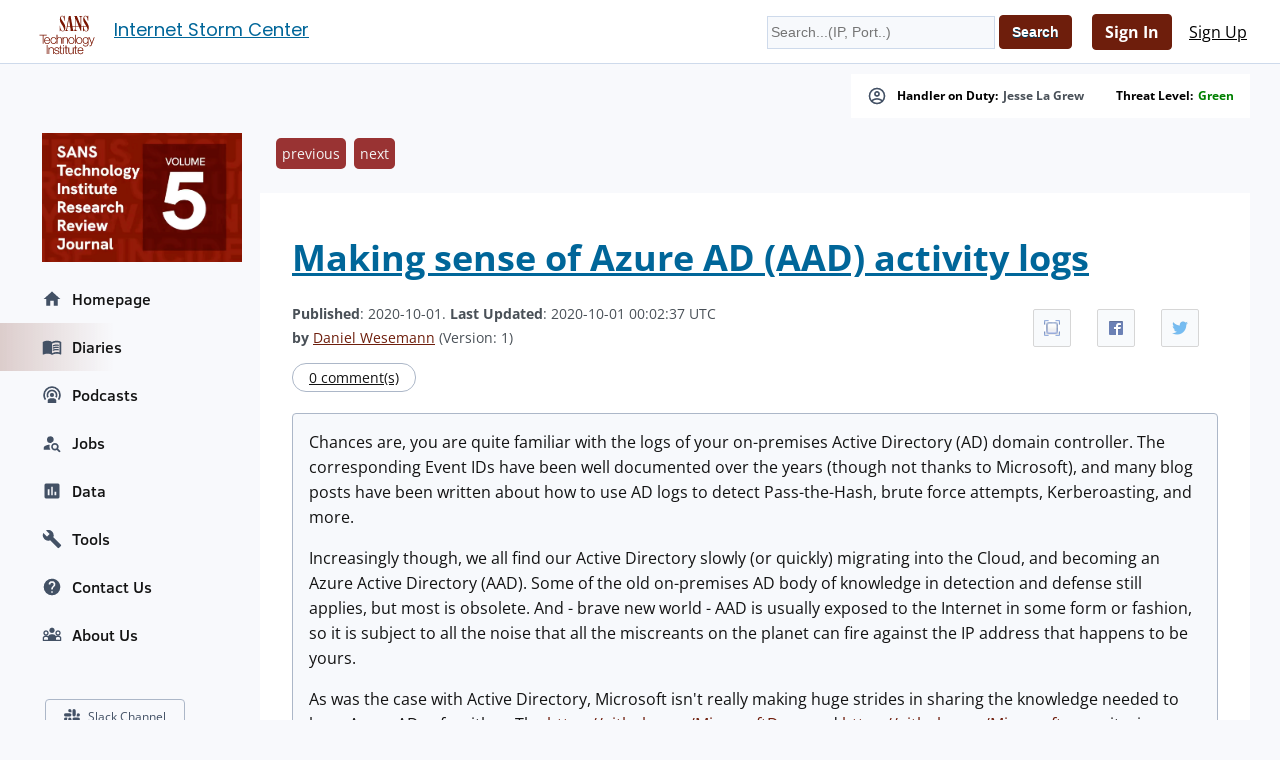

--- FILE ---
content_type: text/html; charset=UTF-8
request_url: https://isc.sans.edu/diary/Making+sense+of+Azure+AD+%28AAD%29+activity+logs/26626
body_size: 11518
content:
<!doctype html><html lang="en"><head><title>Making sense of Azure AD (AAD) activity logs - SANS ISC</title>
    <meta charset="utf-8">
    <meta name="viewport" content="" />
    <meta property="og:site_name" content="SANS Internet Storm Center" />
    <meta property="og:locale" content="en_US" />
    <meta property="og:type" content="website" />
    <meta property="og:url" content="https://isc.sans.edu/diary/26626" />
    <meta property="og:title" content="Making sense of Azure AD (AAD) activity logs - SANS ISC" />
    <meta property="og:image" content="https://isc.sans.edu/diaryimages/images/chart0.jpg" />
    <meta property="twitter:site" content="@sans_isc" />
    <meta property="twitter:creator" content="@sans_isc" />
    <meta property="twitter:card" content="summary_large_image" />
    <meta property="twitter:image" content="https://isc.sans.edu/diaryimages/images/chart0.jpg" >
    <meta property="twitter:image:alt" content="SANS Internet Storm Center" />
    <meta property="twitter:title" content="Making sense of Azure AD (AAD) activity logs - SANS ISC" />

    <meta name="description" content="Making sense of Azure AD &lpar;AAD&rpar; activity logs&comma; Author&colon; Daniel Wesemann">
    <meta property="og:description" content="Making sense of Azure AD (AAD) activity logs, Author: Daniel Wesemann">
    <meta name="AUTHOR" content="SANS Internet Storm Center"/>
    <meta name="KEYWORDS" content="isc&comma; sans&comma; internet&comma; security&comma; threat&comma; worm&comma; virus&comma; phishing&comma; hacking&comma; vulnerability&comma; podcast"/>
    <meta name="viewport" content="width=device-width, initial-scale=1">
    <link rel="shortcut icon" href="/iscfavicon.ico" />
    <link rel="apple-touch-icon" sizes="180x180" href="/apple-touch-icon.png">
    <link rel="icon" type="image/png" sizes="32x32" href="/favicon-32x32.png">
    <link rel="icon" type="image/png" sizes="16x16" href="/favicon-16x16.png">
    <link rel="manifest" href="/site.webmanifest">
    <link rel="canonical" href="https://isc.sans.edu/diary/26626" />
    <link type="text/css" rel="stylesheet" href="/css/screen.css" />
    <link type="text/css" rel="stylesheet" href="/css/msft.css" />
    <link type="text/css" rel="stylesheet" href="/css/fontawesome.css" />
    <!--<link type="text/css" rel="stylesheet" href="/3p/highlight/default.min.css" />-->
    <link type="text/css" rel="stylesheet" href="/css/v3.css" />
    <link rel="stylesheet" type="text/css" href="/css/bootstrap-modal/bootstrap-modal.min.css"/>
    

<script type="text/javascript" src="/js/jquery-3.7.0.min.js"></script>
<script language="javascript" type="text/javascript" src="https://isc.sans.edu/js/count.js"></script>
<script src="/js/bootstrap-modal/bootstrap.min.js"></script>
<script type="application/ld+json">
{
	"@context": "https://schema.org",
	"@type": "Organization",
	"name": "SANS Internet Storm Center",
	"url":   "https://isc.sans.edu/",
	"logo": "https://isc.sans.edu/diaryimages/images/chart0.jpg",
	"email": "handlers@isc.sans.edu",
	"address": {
		   "streetAddress": "8120 Woodmont Avenue, Suite 310",
		   "addressLocality": "Bethesda",
		   "addressRegion": "Maryland",
		   "addressCountry": "USA",
		   "postalCode": "20814"
        },
 	"sameAs": [
	          "https://twitter.com/sans_isc"
		  ]
}
</script>


<link href="/css/codesnippet/lib/highlight/styles/default.css" rel="stylesheet">
<link rel="stylesheet" type="text/css" href="/css/teachingschedule.css" />
<script src="/css/codesnippet/lib/highlight/highlight.pack.js"></script>
<script src="/js/commentmanagement.js"></script>
<!-- this is not the comment you are looking for 95d4e75e24d0e8c -->
</head>
<body class="isc">
    <div id="container" class="isc-container">
    <header id="isc-header">
        <div class="eupopup eupopup-top"></div>
        <h1>
            <a href="/" aria-label="Index Page">
                <svg width="80" height="70" viewBox="0 45 125 125" fill="none" xmlns="http://www.w3.org/2000/svg" baseProfile="tiny" overflow="visible">
<path fill="#7A1502" d="M81.5 105.6h1.4v16.1h-1.4zm-8.2-15.2h31.8v1H73.3z"/><path fill="#FFF" d="M0 0h125v125H0z"/><path fill="#7A1502" d="M18.9 78.6h12.8v1.3H26v14.8h-1.5V79.9h-5.6z"/><path fill="none" d="M32.4 83.9c-2.3 0-3.6 2-3.8 4.2h7.5c-.1-2.2-1.4-4.2-3.7-4.2zm43.3 0c-2.7 0-4.1 2.5-4.1 5s1.4 5 4.1 5 4.1-2.5 4.1-5-1.3-5-4.1-5z"/><path fill="#7A1502" d="M32.4 82.7c-3.7 0-5.3 3.1-5.3 6.2 0 3.3 1.6 6.2 5.3 6.2 2.9 0 4.5-1.5 5.1-4.2H36c-.5 1.8-1.6 3-3.7 3-2.7 0-3.8-2.5-3.8-4.6h9c.1-3.3-1.4-6.6-5.1-6.6zm-3.9 5.4c.2-2.1 1.5-4.2 3.8-4.2s3.6 2 3.7 4.2h-7.5zm15.4-4.2c1.9 0 2.9 1.1 3.3 2.8h1.4c-.3-2.7-2.2-4-4.7-4-3.6 0-5.5 2.8-5.5 6.2 0 3.3 1.9 6.2 5.5 6.2 2.6 0 4.4-1.7 4.8-4.5h-1.4c-.2 1.9-1.6 3.3-3.4 3.3-2.7 0-4.1-2.5-4.1-5s1.3-5 4.1-5zm5.4-5.3v16.1h1.4v-6.8c0-2.3 1.4-4 3.7-4 2.3 0 3 1.5 3 3.5v7.3h1.4v-7.5c0-2.8-1-4.5-4.3-4.5-1.6 0-3.2.9-3.7 2.3v-6.5h-1.5zM60 83.1v11.6h1.4v-6.8c0-2.3 1.4-4 3.7-4 2.3 0 3 1.5 3 3.5v7.3h1.4v-7.5c0-2.8-1-4.5-4.3-4.5-1.6 0-3.2.9-3.7 2.3v-2H60zm15.7-.4c-3.6 0-5.5 2.8-5.5 6.2 0 3.3 1.9 6.2 5.5 6.2s5.5-2.8 5.5-6.2c0-3.3-1.9-6.2-5.5-6.2zm0 11.2c-2.7 0-4.1-2.5-4.1-5s1.4-5 4.1-5 4.1 2.5 4.1 5-1.3 5-4.1 5zM82 78.6h1.4v16.1H82z"/><path fill="none" d="M101.1 83.9c-2.7 0-3.8 2.4-3.8 4.8 0 2.3 1.2 4.6 3.8 4.6 2.5 0 3.7-2.3 3.7-4.6.1-2.2-1-4.8-3.7-4.8zm-7.3 5c0-2.5-1.4-5-4.1-5-2.7 0-4.1 2.5-4.1 5s1.4 5 4.1 5c2.8 0 4.1-2.5 4.1-5z"/><path fill="#7A1502" d="M95.2 88.9c0-3.3-1.9-6.2-5.5-6.2s-5.5 2.8-5.5 6.2c0 3.3 1.9 6.2 5.5 6.2s5.5-2.9 5.5-6.2zm-9.6 0c0-2.5 1.4-5 4.1-5 2.7 0 4.1 2.5 4.1 5s-1.4 5-4.1 5c-2.7 0-4.1-2.5-4.1-5zm15.5 9.3c-1.6 0-3.1-.6-3.4-2.3h-1.4c.2 2.5 2.5 3.5 4.8 3.5 3.8 0 5.1-2.1 5.2-5.6V83.1h-1.4v2c-.6-1.3-2-2.3-3.7-2.3-3.4 0-5.3 2.7-5.3 5.9 0 3.3 1.5 6 5.3 6 1.7 0 3-1 3.7-2.4v1.6c0 2.7-1.2 4.3-3.8 4.3zm0-4.8c-2.6 0-3.8-2.3-3.8-4.6 0-2.4 1.1-4.8 3.8-4.8 2.7 0 3.7 2.5 3.7 4.8.1 2.3-1.2 4.6-3.7 4.6zm11-.4-3.8-9.9h-1.5l4.6 11.6-.5 1.3c-.5 1.1-.8 1.8-2 1.8-.3 0-.6 0-1-.1v1.2c.2.1.5.1 1.1.1 1.8 0 2.3-.6 3.1-2.5l5.1-13.4h-1.4l-3.7 9.9zm-80.6 3.8H33v16.1h-1.5zm3.3 4.4v11.6h1.4V106c0-2.3 1.4-4 3.7-4 2.3 0 3 1.5 3 3.5v7.3h1.4v-7.5c0-2.8-1-4.5-4.3-4.5-1.6 0-3.2.9-3.7 2.3v-2h-1.5zM49.7 112c-1.9 0-3.3-1-3.4-2.9h-1.4c.2 2.8 2.1 4.1 4.8 4.1 2.2 0 4.7-1 4.7-3.5 0-2-1.7-3-3.3-3.2l-1.9-.4c-1-.2-2.4-.7-2.4-2 0-1.5 1.5-2 2.8-2 1.6 0 3 .8 3 2.5H54c-.1-2.5-1.9-3.7-4.3-3.7-2.1 0-4.4.9-4.4 3.3 0 2 1.4 2.6 3.2 3.1l1.8.4c1.3.3 2.5.8 2.5 2.1.1 1.6-1.7 2.2-3.1 2.2zm7.6-14.2h-1.4v3.5h-2v1.2h2v8c0 2 .6 2.6 2.5 2.6h1.3v-1.2c-.4 0-.8.1-1.2.1-1-.1-1.2-.6-1.2-1.5v-7.8h2.4v-1.2h-2.4v-3.7zm3.5 15.1h1.4v-11.6h-1.4v11.6zm0-13.8h1.4v-2.3h-1.4v2.3z"/><path fill="none" d="M69 63.4h4.5l-2.2-13.7zm23 38.7c-2.3 0-3.6 2-3.8 4.2h7.5c-.1-2.2-1.4-4.2-3.7-4.2z"/><path fill="#7A1502" d="M69.2 102.4v-1.2h-2.4v-3.5h-1.4v3.5h-2v1.2h2v8c0 2 .6 2.6 2.5 2.6h1.3v-1.2c-.4 0-.8.1-1.2.1-1-.1-1.1-.6-1.1-1.5v-7.8h2.3zm10.5 10.5v-11.6h-1.4v6.1c0 2.4-1.1 4.7-3.5 4.7-2.3 0-3-1.1-3.1-3.2v-7.6h-1.4v7.6c0 2.7 1.1 4.4 4.1 4.4 1.7 0 3.3-.9 4-2.4v2.1h1.3zm6.4-10.5v-1.2h-2.4v-3.5h-1.4v3.5h-2v1.2h2v8c0 2 .6 2.6 2.5 2.6h1.3v-1.2c-.4 0-.8.1-1.2.1-1-.1-1.2-.6-1.2-1.5v-7.8h2.4zm5.9-1.5c-3.7 0-5.3 3.1-5.3 6.2 0 3.3 1.6 6.2 5.3 6.2 2.9 0 4.5-1.5 5.1-4.2h-1.4c-.5 1.8-1.6 3-3.7 3-2.7 0-3.8-2.5-3.8-4.6h9c0-3.3-1.5-6.6-5.2-6.6zm-3.9 5.4c.2-2.1 1.5-4.2 3.8-4.2s3.6 2 3.7 4.2h-7.5zM60.2 71.7c-1.3 0-2.4-.9-3.3-2.6-.9-1.7-1.4-4-1.5-6.8h-.7v10h.7l1-1.9c.6.7 1.3 1.3 1.9 1.6.6.3 1.3.5 2.1.5 1.3 0 2.4-.6 3.3-1.9.8-1.3 1.2-2.9 1.2-5 0-1.4-.3-2.8-.8-4.3-.6-1.5-1.6-3.3-3.1-5.6-.4-.5-.9-1.3-1.5-2.2-1.8-2.5-2.6-4.3-2.6-5.5 0-.8.2-1.5.6-2 .4-.5.9-.7 1.6-.7 1 0 1.9.7 2.6 2.2.7 1.5 1.2 3.5 1.4 6.1h.7v-9h-.7l-.8 1.8c-.4-.6-.9-1-1.5-1.4s-1.1-.5-1.7-.5c-1.2 0-2.1.6-2.9 1.7-.8 1.1-1.1 2.6-1.1 4.5 0 1.5.2 3 .7 4.4.5 1.4 1.6 3.3 3.2 5.8 1.3 2 2.3 3.6 2.8 4.9.6 1.3.8 2.4.8 3.3 0 .8-.2 1.5-.6 2-.6.3-1.1.6-1.8.6zm19.7-.5h-1l-4.6-26.4h-3.2l-4.2 22.6c0 .1 0 .2-.1.3-.4 2.1-1.2 3.3-2.3 3.5v.8h5.6v-.8c-.8 0-1.3-.2-1.6-.4-.3-.2-.5-.7-.5-1.2V69c0-.2 0-.4.1-.7l.6-3.9h4.9l1.1 6.9h-1.9v.7h7l.1-.8zM69 63.4l2.3-13.7 2.2 13.7H69zm12.5 6.9c-.3.5-.8.8-1.6.9v.8H86v-.8c-1.1-.1-1.8-.4-2.3-1-.4-.6-.6-1.6-.6-3.1V49.5L92.4 72h.8V48.8c0-1.3.1-2.1.4-2.5.3-.4.8-.6 1.5-.6h.1v-.8h-5.7v.8c.9 0 1.5.3 1.9.8.4.6.6 1.4.6 2.7v12.1l-6.6-16.4h-5.2v.8H82v21.7c0 1.5-.2 2.5-.5 2.9zm21.3-14.7c-.4-.5-.9-1.3-1.5-2.2-1.8-2.5-2.6-4.3-2.6-5.5 0-.8.2-1.5.6-2 .4-.5.9-.7 1.6-.7 1 0 1.9.7 2.6 2.2.7 1.5 1.2 3.5 1.4 6.1h.7v-9h-.7l-.8 1.8c-.4-.6-.9-1-1.5-1.4-.6-.3-1.1-.5-1.7-.5-1.2 0-2.1.6-2.9 1.7-.8 1.1-1.1 2.6-1.1 4.5 0 1.5.2 3 .7 4.4.5 1.4 1.6 3.3 3.2 5.8 1.3 2 2.3 3.6 2.8 4.9.6 1.3.8 2.4.8 3.3 0 .8-.2 1.5-.6 2-.4.5-1 .8-1.7.8-1.3 0-2.4-.9-3.3-2.6-.9-1.7-1.4-4-1.5-6.8h-.7v10h.7l1-1.9c.6.7 1.3 1.3 1.9 1.6.6.3 1.3.5 2.1.5 1.3 0 2.4-.6 3.3-1.9.8-1.3 1.2-2.9 1.2-5 0-1.4-.3-2.8-.8-4.3-.6-1.7-1.7-3.5-3.2-5.8z"/><path fill="#7A1502" d="M73.8 63.4h31.9v.9H73.8z"/>
</svg>



</a>
            <span id="pagetitle">            <a href="/">Internet Storm Center</a></span>
        </h1>
        <div class="isc-signin">
            <form id="headerSearch" name="searchform" action="/search.html" method="get">
                <input type="text" name="q" placeholder="Search...(IP, Port..)" />
                <input type="hidden" id="token" name="token" value="ddbb3f79dcd4228592d90da6b02bbd72ade8fb77" />
<input class="btn btn-primary" type="submit" name="Search" value="Search">
            </form>
        
    
            <div id="smallHeaderLogin">
                <a class="btn btn-primary" href="/login.html">Sign In</a>
                <a class="btn" href="/register.html">Sign Up</a>
                <a href="#navigation"></a>
            </div>
	    
    </header>
	    <div id="content">
		    <div class="wrapper">
		        <div class="isc-alerts">
	            
		        



		            <div>
		                <svg style="width:20px;height:20px" viewBox="0 0 24 24">
                            <path fill="currentColor" d="M12,2A10,10 0 0,0 2,12A10,10 0 0,0 12,22A10,10 0 0,0 22,12A10,10 0 0,0 12,2M7.07,18.28C7.5,17.38 10.12,16.5 12,16.5C13.88,16.5 16.5,17.38 16.93,18.28C15.57,19.36 13.86,20 12,20C10.14,20 8.43,19.36 7.07,18.28M18.36,16.83C16.93,15.09 13.46,14.5 12,14.5C10.54,14.5 7.07,15.09 5.64,16.83C4.62,15.5 4,13.82 4,12C4,7.59 7.59,4 12,4C16.41,4 20,7.59 20,12C20,13.82 19.38,15.5 18.36,16.83M12,6C10.06,6 8.5,7.56 8.5,9.5C8.5,11.44 10.06,13 12,13C13.94,13 15.5,11.44 15.5,9.5C15.5,7.56 13.94,6 12,6M12,11A1.5,1.5 0 0,1 10.5,9.5A1.5,1.5 0 0,1 12,8A1.5,1.5 0 0,1 13.5,9.5A1.5,1.5 0 0,1 12,11Z" />
                        </svg>
		                Handler on Duty: <a title="Jesse La Grew" href="/handler_list.html#jesse-la-grew">Jesse La Grew</a>
                    </div>
                    <div>Threat Level: <a href="/infocon.html" style="text-transform: capitalize; color: green">green</a></div>
                </div>
		    <div class="main-content"><ul class="diaryPagination"><li><a href="/diary/26624">previous</a></li><li><a href="/diary/26634">next</a></li></ul>
<article>
    
		<div class="diary">
<script>
function maxarticle() {
	 var article=document.getElementsByTagName('article');
	 var cn=article[0].className;
	 if ( article[0].className=='fullscreen' ) {
	 	 article[0].className='normal';	 
         } else {
	 	 article[0].className='fullscreen';
         }
}
</script>

<h1><a href="/forums/diary/Making+sense+of+Azure+AD+AAD+activity+logs/26626/" >Making sense of Azure AD (AAD) activity logs</a></h1>
<div class="ss-container" style="float: right; border: 0px none; margin: 8px 0px 0px 8px;">
    <ul class="ss-share">
    <li class="ss-share-item">
    <a class="ss-share-link ico-fullscreen" title="Full Screen" onclick="maxarticle();"></a>
    <li class="ss-share-item">
    <a class="ss-share-link ico-facebook" title="Share on Facebook" href="http://www.facebook.com/sharer.php?u=https%3A%2F%2Fisc.sans.edu%2Fforums%2Fdiary%2F26626" rel="nofollow" target="_blank"></a>
    </li>
    <li class="ss-share-item">
    <a class="ss-share-link ico-twitter" title="Share on Twitter" href="http://twitter.com/share?text=Making%20sense%20of%20Azure%20AD%20%28AAD%29%20activity%20logs&amp;url=https%3A%2F%2Fisc.sans.edu%2Fforums%2Fdiary%2F26626&amp;via=SANS_ISC" rel="nofollow" target="_blank"></a>
    </li>
    </ul>
</div>


 
		<div class="diaryheader">
<b>Published</b>: 2020-10-01. <b>Last Updated</b>: 2020-10-01 00:02:37 UTC<br />
<b>by</b> <a href="/handler_list.html#daniel-wesemann">Daniel Wesemann</a> (Version: 1)<br />

</div>
<a class="ico-comments" href="/diary/Making+sense+of+Azure+AD+AAD+activity+logs/26626/#comments">0 comment(s)</a>
  <script language="javascript" type="text/javascript" src="/js/diarycount.js?diary=26626"></script>
<div class="diarybody">
<p>Chances are, you are quite familiar with the logs of your on-premises Active Directory (AD) domain controller. The corresponding Event IDs have been well documented over the years (though not thanks to Microsoft), and many blog posts have been written about how to use AD logs to detect Pass-the-Hash, brute force attempts, Kerberoasting, and more.</p>

<p>Increasingly though, we all find our Active Directory slowly (or quickly) migrating into the Cloud, and becoming an Azure Active Directory (AAD). Some of the old on-premises AD body of knowledge in detection and defense still applies, but most is obsolete. And - brave new world - AAD is usually exposed to the Internet in some form or fashion, so it is subject to all the noise that all the miscreants on the planet can fire against the IP address that happens to be yours.</p>

<p>As was the case with Active Directory, Microsoft isn&#39;t really making huge strides in sharing the knowledge needed to keep Azure AD safe, either. The <a href="https://github.com/MicrosoftDocs" target="_blank">https://github.com/MicrosoftDocs</a> and <a href="https://github.com/Microsoft" target="_blank">https://github.com/Microsoft</a> repositories are sharing some samples, many of which are outdated, but in general, the documentation is still kinda thin.</p>

<p>If you are like many small businesses or institutions who use AAD, but can&#39;t afford the full-fledged Microsoft offering with Sentinel, Azure ATP (now called Microsoft Defender for Identity) and other $$$-gadgets, you are kinda on your own.</p>

<p>You still should look at them logs though, because ... as mentioned above ... AAD is usually &quot;internet-facing&quot;, and if there is any chink in your armor, the miscreants will find it eventually.&nbsp;</p>

<p>Rather than to stream your AAD logs back to on-premises into your existing ELK or Splunk or what-have-you, I&#39;d suggest you look into connecting your AAD into a LogAnalytics space in Azure. It isn&#39;t exactly cheap, but if you don&#39;t go overboard with the volume or retention period, you&#39;ll find it useful. More info how to set it up, here: <a href="https://docs.microsoft.com/en-us/azure/active-directory/reports-monitoring/howto-analyze-activity-logs-log-analytics" target="_blank">https://docs.microsoft.com/en-us/azure/active-directory/reports-monitoring/howto-analyze-activity-logs-log-analytics</a></p>

<p>Once you have this in place, you can use the Kusto Query Language to run quickfire analysis queries like this one, to look for failed logins that originate from the same IP, and hit several user IDs:</p>

<p><span style="font-size:11px;"><span style="font-family:Courier New,Courier,monospace;">SigninLogs<br />
| where ResultType != 0 &nbsp; &nbsp; &nbsp; &nbsp; &nbsp; &nbsp; &nbsp; &nbsp; &nbsp; &nbsp; &nbsp; &nbsp; &nbsp; &nbsp; &nbsp; &nbsp; // failed logins only<br />
| extend TimeBin=bin(TimeGenerated,2h) &nbsp; &nbsp; &nbsp; &nbsp; &nbsp; &nbsp; &nbsp; &nbsp; &nbsp;// in 2h interval buckets<br />
| summarize IDs=make_set(Identity) by IPAddress,TimeBin // attempted usernames per source IP and time bucket<br />
| extend targets=array_length(IDs) &nbsp; &nbsp; &nbsp; &nbsp; &nbsp; &nbsp; &nbsp; &nbsp; &nbsp; &nbsp; &nbsp;// count how many<br />
| render columnchart &nbsp; &nbsp; &nbsp; &nbsp; &nbsp; &nbsp; &nbsp; &nbsp; &nbsp; &nbsp; &nbsp; &nbsp; &nbsp; &nbsp; &nbsp; &nbsp; &nbsp; &nbsp;// paint a pretty picture</span></span></p>

<p>which in my case, for the community college where I&#39;m watching the AAD, is resulting in something like this for last week:</p>

<p><img alt="" src="https://isc.sans.edu/diaryimages/images/chart0.jpg" style="width: 816px; height: 570px;" /></p>

<p><br />
which in turn provides ample incentive to drill down further, and to also look into how to deploy some kind of automatic responder that bans this kind of nonsense, by pushing a temporary block rule to zap the offending IPs.</p>

<p>If you know of useful resources on how to monitor Azure AD, please <a href="https://isc.sans.edu/contact.html">let us know</a>, or share in the comments below.</p>

</div>
<div class="diarykeywords">Keywords: <a href="/tag.html?tag=Active Directory">Active Directory</a> <a href="/tag.html?tag=Azure">Azure</a> <a href="/tag.html?tag=Log Analysis">Log Analysis</a> </div>
<a class="ico-comments" href="/diary/Making+sense+of+Azure+AD+AAD+activity+logs/26626/#comments">0 comment(s)</a></article>

<ul class="diaryPagination"><li><a href="/diary/26624">previous</a></li><li><a href="/diary/26634">next</a></li></ul><div id="comment-section">
        <a id="comments"></a>
        <h3>Comments</h3></div>
        <div class="isc-card">
            <p><a href="/login">Login here to join the discussion.</a></p>
        </div><br />


<div class="top-link"><a href="#">Top of page</a></div><!-- / .top-link --><div id="myModal" class="modal">

  <!-- The Close Button -->
  <span class="close">&times;</span>

  <!-- Modal Content (The Image) -->
  <img class="modal-content" id="img01" alt="modal content">

  <!-- Modal Caption (Image Text) -->
  <div id="caption"></div>
</div>
<a class="diaryArchive" href="/diaryarchive.html">Diary Archives</a>

<script type="text/javascript">
    'use strict';
    hljs.initHighlightingOnLoad();
    var block = $('.diary-body pre code');
    if (block.length > 0) {
        block.parent().wrap('<div class="code-wrapper"></div>')
    }
</script>


        </div>
    </div>


    </div>

    <span id="isc-menu" class="isc-menu" tabindex="0" aria-label="Open the menu">
        <span class="bar" aria-hidden="true"></span>
        <span class="bar" aria-hidden="true"></span>
        <span class="bar" aria-hidden="true"></span>
    </span>


    <div id="navigation" class="isc-nav">
        <ul>


<li id="sidead">
            <a href="/j/research" arialabel="research journal">
              <img src="https://isc.sans.edu/images/researchjournal5.png" width
="200" alt="SANS.edu research journal">
              </a>
      </li>




	        <li>
	            <a href="/index.html">
	                <svg style="width:20px;height:20px" viewBox="0 0 24 24">
                        <path fill="currentColor" d="M10,20V14H14V20H19V12H22L12,3L2,12H5V20H10Z" />
                    </svg> Homepage
                </a>
            </li>
            <li class="active">
                <a href="/diaryarchive.html">
                    <svg style="width:20px;height:20px" viewBox="0 0 24 24">
                        <path fill="currentColor" d="M17.5 14.33C18.29 14.33 19.13 14.41 20 14.57V16.07C19.38 15.91 18.54 15.83 17.5 15.83C15.6 15.83 14.11 16.16 13 16.82V15.13C14.17 14.6 15.67 14.33 17.5 14.33M13 12.46C14.29 11.93 15.79 11.67 17.5 11.67C18.29 11.67 19.13 11.74 20 11.9V13.4C19.38 13.24 18.54 13.16 17.5 13.16C15.6 13.16 14.11 13.5 13 14.15M17.5 10.5C15.6 10.5 14.11 10.82 13 11.5V9.84C14.23 9.28 15.73 9 17.5 9C18.29 9 19.13 9.08 20 9.23V10.78C19.26 10.59 18.41 10.5 17.5 10.5M21 18.5V7C19.96 6.67 18.79 6.5 17.5 6.5C15.45 6.5 13.62 7 12 8V19.5C13.62 18.5 15.45 18 17.5 18C18.69 18 19.86 18.16 21 18.5M17.5 4.5C19.85 4.5 21.69 5 23 6V20.56C23 20.68 22.95 20.8 22.84 20.91C22.73 21 22.61 21.08 22.5 21.08C22.39 21.08 22.31 21.06 22.25 21.03C20.97 20.34 19.38 20 17.5 20C15.45 20 13.62 20.5 12 21.5C10.66 20.5 8.83 20 6.5 20C4.84 20 3.25 20.36 1.75 21.07C1.72 21.08 1.68 21.08 1.63 21.1C1.59 21.11 1.55 21.12 1.5 21.12C1.39 21.12 1.27 21.08 1.16 21C1.05 20.89 1 20.78 1 20.65V6C2.34 5 4.18 4.5 6.5 4.5C8.83 4.5 10.66 5 12 6C13.34 5 15.17 4.5 17.5 4.5Z" />
                    </svg> Diaries
                </a>
            </li>
            <li>
                <a href="/podcast.html">
                    <svg style="width:20px;height:20px" viewBox="0 0 24 24">
                        <path fill="currentColor" d="M17,18.25V21.5H7V18.25C7,16.87 9.24,15.75 12,15.75C14.76,15.75 17,16.87 17,18.25M12,5.5A6.5,6.5 0 0,1 18.5,12C18.5,13.25 18.15,14.42 17.54,15.41L16,14.04C16.32,13.43 16.5,12.73 16.5,12C16.5,9.5 14.5,7.5 12,7.5C9.5,7.5 7.5,9.5 7.5,12C7.5,12.73 7.68,13.43 8,14.04L6.46,15.41C5.85,14.42 5.5,13.25 5.5,12A6.5,6.5 0 0,1 12,5.5M12,1.5A10.5,10.5 0 0,1 22.5,12C22.5,14.28 21.77,16.39 20.54,18.11L19.04,16.76C19.96,15.4 20.5,13.76 20.5,12A8.5,8.5 0 0,0 12,3.5A8.5,8.5 0 0,0 3.5,12C3.5,13.76 4.04,15.4 4.96,16.76L3.46,18.11C2.23,16.39 1.5,14.28 1.5,12A10.5,10.5 0 0,1 12,1.5M12,9.5A2.5,2.5 0 0,1 14.5,12A2.5,2.5 0 0,1 12,14.5A2.5,2.5 0 0,1 9.5,12A2.5,2.5 0 0,1 12,9.5Z" />
                    </svg> Podcasts
                </a>
            </li>
            <li>
                <a href="/jobs">
                    <svg style="width:20px;height:20px" viewBox="0 0 24 24">
                        <path fill="currentColor" d="M15.5,12C18,12 20,14 20,16.5C20,17.38 19.75,18.21 19.31,18.9L22.39,22L21,23.39L17.88,20.32C17.19,20.75 16.37,21 15.5,21C13,21 11,19 11,16.5C11,14 13,12 15.5,12M15.5,14A2.5,2.5 0 0,0 13,16.5A2.5,2.5 0 0,0 15.5,19A2.5,2.5 0 0,0 18,16.5A2.5,2.5 0 0,0 15.5,14M10,4A4,4 0 0,1 14,8C14,8.91 13.69,9.75 13.18,10.43C12.32,10.75 11.55,11.26 10.91,11.9L10,12A4,4 0 0,1 6,8A4,4 0 0,1 10,4M2,20V18C2,15.88 5.31,14.14 9.5,14C9.18,14.78 9,15.62 9,16.5C9,17.79 9.38,19 10,20H2Z" />
                    </svg> Jobs
                </a>
            </li>
            <li>
                <a href="/data">
                    <svg style="width:20px;height:20px" viewBox="0 0 24 24">
                        <path fill="currentColor" d="M19 3H5C3.9 3 3 3.9 3 5V19C3 20.1 3.9 21 5 21H19C20.1 21 21 20.1 21 19V5C21 3.9 20.1 3 19 3M9 17H7V10H9V17M13 17H11V7H13V17M17 17H15V13H17V17Z" />
                    </svg> Data
                </a>
                <ul>
                    <li><a href="/data/port.html">TCP/UDP Port Activity</a></li>
                    <li><a href="/data/trends.html">Port Trends</a></li>
                    <li><a href="/data/ssh.html">SSH/Telnet Scanning Activity</a></li>
                    <li><a href="/weblogs">Weblogs</a></li>
                    <li><a href="/data/domains.html">Domains</a></li>
                    <li><a href="/data/threatfeed.html">Threat Feeds Activity</a></li>
                    <li><a href="/data/threatmap.html">Threat Feeds Map</a></li>
                    <li><a href="/data/links.html">Useful InfoSec Links</a></li>
                    <li><a href="/data/presentation.html">Presentations &amp; Papers</a></li>		    
                    <li><a href="/data/researchpapers.html">Research Papers</a></li>
                    <li><a href="/api">API</a></li>
                </ul>
            </li>
            <li>
                <a href="/tools/">
                    <svg style="width:20px;height:20px" viewBox="0 0 24 24">
                        <path fill="currentColor" d="M22.7,19L13.6,9.9C14.5,7.6 14,4.9 12.1,3C10.1,1 7.1,0.6 4.7,1.7L9,6L6,9L1.6,4.7C0.4,7.1 0.9,10.1 2.9,12.1C4.8,14 7.5,14.5 9.8,13.6L18.9,22.7C19.3,23.1 19.9,23.1 20.3,22.7L22.6,20.4C23.1,20 23.1,19.3 22.7,19Z" />
                    </svg> Tools
                </a>
                <ul>
                    <li class="first"><a href="/howto.html">DShield Sensor</a></li>
                    <li><a href="/tools/dnslookup">DNS Looking Glass</a></li>
		    <li><a href="/tools/honeypot">Honeypot (RPi/AWS)</a></li>
                    <li><a href="/tools/glossary">InfoSec Glossary</a></li>
                </ul>
            </li>
            <li>
                <a href="/contact.html">
                    <svg style="width:20px;height:20px" viewBox="0 0 24 24">
                        <path fill="currentColor" d="M15.07,11.25L14.17,12.17C13.45,12.89 13,13.5 13,15H11V14.5C11,13.39 11.45,12.39 12.17,11.67L13.41,10.41C13.78,10.05 14,9.55 14,9C14,7.89 13.1,7 12,7A2,2 0 0,0 10,9H8A4,4 0 0,1 12,5A4,4 0 0,1 16,9C16,9.88 15.64,10.67 15.07,11.25M13,19H11V17H13M12,2A10,10 0 0,0 2,12A10,10 0 0,0 12,22A10,10 0 0,0 22,12C22,6.47 17.5,2 12,2Z" />
                    </svg>Contact Us
                </a>
                <ul>
		            <li class="first"><a href="/contact.html">Contact Us</a></li>
                    <li><a href="/about.html">About Us</a></li>
                    <li><a href="/handler_list.html">Handlers</a></li>
                </ul>
<li>
<a href="/about.html">
<svg xmlns="http://www.w3.org/2000/svg"  viewBox="0 0 30 30" width="20px" height="20px"><path fill="currentColor" d="M 15.001953 3.9921875 C 12.801953 3.9921875 11.001953 5.7821875 11.001953 7.9921875 C 11.001953 10.202188 12.801953 11.992188 15.001953 11.992188 C 17.211953 11.992188 19.011719 10.202187 19.011719 7.9921875 C 19.011719 5.7821875 17.211953 3.9921875 15.001953 3.9921875 z M 6.0019531 8.0039062 C 3.7919531 8.0039062 2.0019531 9.7939062 2.0019531 12.003906 C 2.0019531 14.213906 3.7919531 16.003906 6.0019531 16.003906 C 8.2119531 16.003906 10.001953 14.213906 10.001953 12.003906 C 10.001953 9.7939062 8.2119531 8.0039062 6.0019531 8.0039062 z M 6.0019531 16.003906 L 5.0019531 16.003906 C 2.7919531 16.003906 1.0019531 17.793906 1.0019531 20.003906 L 1.0019531 22.992188 C 1.0019531 23.542188 1.4519531 23.992188 2.0019531 23.992188 L 28.001953 23.992188 C 28.551953 23.992188 29.001953 23.542188 29.001953 22.992188 L 29.001953 20.003906 C 29.001953 17.793906 27.211953 16.003906 25.001953 16.003906 L 24.001953 16.003906 L 23.001953 16.003906 C 22.151953 16.003906 21.362891 16.272422 20.712891 16.732422 C 20.042891 15.142422 18.311719 13.992187 16.261719 13.992188 L 13.751953 13.992188 C 11.701953 13.992188 9.9727344 15.142187 9.3027344 16.742188 C 8.6527344 16.282187 7.8619531 16.003906 7.0019531 16.003906 L 6.0019531 16.003906 z M 24.001953 16.003906 C 26.211953 16.003906 28.001953 14.213906 28.001953 12.003906 C 28.001953 9.7939062 26.211953 8.0039062 24.001953 8.0039062 C 21.791953 8.0039062 20.001953 9.7939062 20.001953 12.003906 C 20.001953 14.213906 21.791953 16.003906 24.001953 16.003906 z M 6.0019531 10.003906 C 7.1019531 10.003906 8.0019531 10.903906 8.0019531 12.003906 C 8.0019531 13.103906 7.1019531 14.003906 6.0019531 14.003906 C 4.9019531 14.003906 4.0019531 13.103906 4.0019531 12.003906 C 4.0019531 10.903906 4.9019531 10.003906 6.0019531 10.003906 z M 24.001953 10.003906 C 25.101953 10.003906 26.001953 10.903906 26.001953 12.003906 C 26.001953 13.103906 25.101953 14.003906 24.001953 14.003906 C 22.901953 14.003906 22.001953 13.103906 22.001953 12.003906 C 22.001953 10.903906 22.901953 10.003906 24.001953 10.003906 z M 5.0019531 18.003906 L 7.0019531 18.003906 C 8.0819531 18.003906 9.0019531 18.923906 9.0019531 20.003906 L 9.0019531 21.992188 L 3.0019531 21.992188 L 3.0019531 20.003906 C 3.0019531 18.903906 3.9019531 18.003906 5.0019531 18.003906 z M 23.001953 18.003906 L 25.001953 18.003906 C 26.081953 18.003906 27.001953 18.923906 27.001953 20.003906 L 27.001953 21.992188 L 21.011719 21.992188 L 21.011719 19.902344 C 21.061719 18.852344 21.931953 18.003906 23.001953 18.003906 z"/></svg>
About Us</a></li>
        </ul>
<!-- social media links -->
<!-- begin Slack -->
        <div class="questions-sidebar">
            <svg width="16" height="16" class="c-nav--footer__svgicon c-slackhash" viewBox="0 0 54 54" xmlns="http://www.w3.org/2000/svg">
                <g fill="none" fill-rule="evenodd">
                    <path d="M19.712.133a5.381 5.381 0 0 0-5.376 5.387 5.381 5.381 0 0 0 5.376 5.386h5.376V5.52A5.381 5.381 0 0 0 19.712.133m0 14.365H5.376A5.381 5.381 0 0 0 0 19.884a5.381 5.381 0 0 0 5.376 5.387h14.336a5.381 5.381 0 0 0 5.376-5.387 5.381 5.381 0 0 0-5.376-5.386" fill="#435165"></path>
                    <path d="M53.76 19.884a5.381 5.381 0 0 0-5.376-5.386 5.381 5.381 0 0 0-5.376 5.386v5.387h5.376a5.381 5.381 0 0 0 5.376-5.387m-14.336 0V5.52A5.381 5.381 0 0 0 34.048.133a5.381 5.381 0 0 0-5.376 5.387v14.364a5.381 5.381 0 0 0 5.376 5.387 5.381 5.381 0 0 0 5.376-5.387" fill="#435165"></path>
                    <path d="M34.048 54a5.381 5.381 0 0 0 5.376-5.387 5.381 5.381 0 0 0-5.376-5.386h-5.376v5.386A5.381 5.381 0 0 0 34.048 54m0-14.365h14.336a5.381 5.381 0 0 0 5.376-5.386 5.381 5.381 0 0 0-5.376-5.387H34.048a5.381 5.381 0 0 0-5.376 5.387 5.381 5.381 0 0 0 5.376 5.386" fill="#435165"></path>
                    <path d="M0 34.249a5.381 5.381 0 0 0 5.376 5.386 5.381 5.381 0 0 0 5.376-5.386v-5.387H5.376A5.381 5.381 0 0 0 0 34.25m14.336-.001v14.364A5.381 5.381 0 0 0 19.712 54a5.381 5.381 0 0 0 5.376-5.387V34.25a5.381 5.381 0 0 0-5.376-5.387 5.381 5.381 0 0 0-5.376 5.387" fill="#435165"></path>
                </g>
            </svg>
            <a rel="noopener" href="/slack/index.html">Slack Channel</a>
        </div>
<!-- end Slack -->
	<div class="questions-spacer"></div>
<!-- begin mastodon -->
	<div class="questions-sidebar">
	<svg width="16" height="16" viewBox="0 0 54 74" fill="black" xmlns="http://www.w3.org/2000/svg" class="c-nav--footer__svgicon c-slackhash">
<path d="M73.7014 17.4323C72.5616 9.05152 65.1774 2.4469 56.424 1.1671C54.9472 0.950843 49.3518 0.163818 36.3901 0.163818H36.2933C23.3281 0.163818 20.5465 0.950843 19.0697 1.1671C10.56 2.41145 2.78877 8.34604 0.903306 16.826C-0.00357854 21.0022 -0.100361 25.6322 0.068112 29.8793C0.308275 35.9699 0.354874 42.0498 0.91406 48.1156C1.30064 52.1448 1.97502 56.1419 2.93215 60.0769C4.72441 67.3445 11.9795 73.3925 19.0876 75.86C26.6979 78.4332 34.8821 78.8603 42.724 77.0937C43.5866 76.8952 44.4398 76.6647 45.2833 76.4024C47.1867 75.8033 49.4199 75.1332 51.0616 73.9562C51.0841 73.9397 51.1026 73.9184 51.1156 73.8938C51.1286 73.8693 51.1359 73.8421 51.1368 73.8144V67.9366C51.1364 67.9107 51.1302 67.8852 51.1186 67.862C51.1069 67.8388 51.0902 67.8184 51.0695 67.8025C51.0489 67.7865 51.0249 67.7753 50.9994 67.7696C50.9738 67.764 50.9473 67.7641 50.9218 67.7699C45.8976 68.9569 40.7491 69.5519 35.5836 69.5425C26.694 69.5425 24.3031 65.3699 23.6184 63.6327C23.0681 62.1314 22.7186 60.5654 22.5789 58.9744C22.5775 58.9477 22.5825 58.921 22.5934 58.8965C22.6043 58.8721 22.621 58.8505 22.6419 58.8336C22.6629 58.8167 22.6876 58.8049 22.714 58.7992C22.7404 58.7934 22.7678 58.794 22.794 58.8007C27.7345 59.9796 32.799 60.5746 37.8813 60.5733C39.1036 60.5733 40.3223 60.5733 41.5447 60.5414C46.6562 60.3996 52.0437 60.1408 57.0728 59.1694C57.1983 59.1446 57.3237 59.1233 57.4313 59.0914C65.3638 57.5847 72.9128 52.8555 73.6799 40.8799C73.7086 40.4084 73.7803 35.9415 73.7803 35.4523C73.7839 33.7896 74.3216 23.6576 73.7014 17.4323ZM61.4925 47.3144H53.1514V27.107C53.1514 22.8528 51.3591 20.6832 47.7136 20.6832C43.7061 20.6832 41.6988 23.2499 41.6988 28.3194V39.3803H33.4078V28.3194C33.4078 23.2499 31.3969 20.6832 27.3894 20.6832C23.7654 20.6832 21.9552 22.8528 21.9516 27.107V47.3144H13.6176V26.4937C13.6176 22.2395 14.7157 18.8598 16.9118 16.3545C19.1772 13.8552 22.1488 12.5719 25.8373 12.5719C30.1064 12.5719 33.3325 14.1955 35.4832 17.4394L37.5587 20.8853L39.6377 17.4394C41.7884 14.1955 45.0145 12.5719 49.2765 12.5719C52.9614 12.5719 55.9329 13.8552 58.2055 16.3545C60.4017 18.8574 61.4997 22.2371 61.4997 26.4937L61.4925 47.3144Z" fill="inherit"/>
</svg>
            <a rel="me" href="https://infosec.exchange/@sans_isc">Mastodon</a>
        </div>
<!-- end mastodon -->
	<div class="questions-spacer"></div>
<div class="questions-sidebar">
<svg xmlns="http://www.w3.org/2000/svg"  viewBox="0 0 54 54" width="24px" height="24px"><circle cx="28" cy="20" r="12" fill="#9fd5ed"/><circle cx="37" cy="28" r="9" fill="#9fd5ed"/><circle cx="30" cy="29" r="9" fill="#9fd5ed"/><circle cx="18" cy="29" r="9" fill="#9fd5ed"/><circle cx="24" cy="28" r="9" fill="#9fd5ed"/><circle cx="11" cy="28" r="9" fill="#9fd5ed"/><circle cx="15" cy="21" r="7" fill="#9fd5ed"/><radialGradient id="UWqm9mhW35Ao~JVa4RzWya" cx="28" cy="20" r="12" gradientUnits="userSpaceOnUse"><stop offset="0" stop-color="#e3f4ff"/><stop offset="1" stop-color="#e3f4ff" stop-opacity="0"/></radialGradient><circle cx="28" cy="20" r="12" fill="url(#UWqm9mhW35Ao~JVa4RzWya)"/><radialGradient id="UWqm9mhW35Ao~JVa4RzWyb" cx="37" cy="28" r="9" gradientUnits="userSpaceOnUse"><stop offset="0" stop-color="#e3f4ff"/><stop offset="1" stop-color="#e3f4ff" stop-opacity="0"/></radialGradient><circle cx="37" cy="28" r="9" fill="url(#UWqm9mhW35Ao~JVa4RzWyb)"/><radialGradient id="UWqm9mhW35Ao~JVa4RzWyc" cx="30" cy="29" r="9" gradientUnits="userSpaceOnUse"><stop offset="0" stop-color="#e3f4ff"/><stop offset="1" stop-color="#e3f4ff" stop-opacity="0"/></radialGradient><circle cx="30" cy="29" r="9" fill="url(#UWqm9mhW35Ao~JVa4RzWyc)"/><radialGradient id="UWqm9mhW35Ao~JVa4RzWyd" cx="18" cy="29" r="9" gradientUnits="userSpaceOnUse"><stop offset="0" stop-color="#e3f4ff"/><stop offset="1" stop-color="#e3f4ff" stop-opacity="0"/></radialGradient><circle cx="18" cy="29" r="9" fill="url(#UWqm9mhW35Ao~JVa4RzWyd)"/><radialGradient id="UWqm9mhW35Ao~JVa4RzWye" cx="24" cy="28" r="9" gradientUnits="userSpaceOnUse"><stop offset="0" stop-color="#e3f4ff"/><stop offset="1" stop-color="#e3f4ff" stop-opacity="0"/></radialGradient><circle cx="24" cy="28" r="9" fill="url(#UWqm9mhW35Ao~JVa4RzWye)"/><radialGradient id="UWqm9mhW35Ao~JVa4RzWyf" cx="11" cy="28" r="9" gradientUnits="userSpaceOnUse"><stop offset="0" stop-color="#e3f4ff"/><stop offset="1" stop-color="#e3f4ff" stop-opacity="0"/></radialGradient><circle cx="11" cy="28" r="9" fill="url(#UWqm9mhW35Ao~JVa4RzWyf)"/><radialGradient id="UWqm9mhW35Ao~JVa4RzWyg" cx="15" cy="21" r="7" gradientUnits="userSpaceOnUse"><stop offset="0" stop-color="#e3f4ff"/><stop offset="1" stop-color="#e3f4ff" stop-opacity="0"/></radialGradient><circle cx="15" cy="21" r="7" fill="url(#UWqm9mhW35Ao~JVa4RzWyg)"/></svg>
<a rel="me" href="https://bsky.app/profile/sansisc.bsky.social">Bluesky</a>
</div>
	<div class="questions-spacer"></div>
	<div class="questions-sidebar">
<svg width="16" height="16" viewBox="0 0 1200 1227" fill="none" xmlns="http://www.w3.org/2000/svg">
<path d="M714.163 519.284L1160.89 0H1055.03L667.137 450.887L357.328 0H0L468.492 681.821L0 1226.37H105.866L515.491 750.218L842.672 1226.37H1200L714.137 519.284H714.163ZM569.165 687.828L521.697 619.934L144.011 79.6944H306.615L611.412 515.685L658.88 583.579L1055.08 1150.3H892.476L569.165 687.854V687.828Z" fill="black"/>
</svg>
            <a rel="noopener" href="https://twitter.com/sans_isc">X</a>
</div>
    <div id="sidebar">
        <a href="">
            <img class="lazyload" src="/adimg.html?id=">
        </a>
    
	</div>
</div>
<div id="footer">
    <div class="footer-container">
        <div class="footer-links">
            <span>© 2025 SANS™ Internet Storm Center</span>
            <span>Developers: We have an <a href="/api/">API</a> for you! &nbsp; <a rel="license" href="https://creativecommons.org/licenses/by-nc-sa/4.0/"><img class="lazyload" alt="Creative Commons License" src="/images/cc.png"></a></span>
            <ul id="footLinks">
                <li><a href="/linkback.html">Link To Us</a></li>
                <li><a href="/about.html">About Us</a></li>
                <li><a href="/handler_list.html">Handlers</a></li>
                <li><a href="/privacy.html">Privacy Policy</a></li>
            </ul>
        </div>
        <div class="footer-social">
            <ul id="socialIconsFoot">
                <li><a rel="noopener" href="https://www.youtube.com/channel/UCfbOsqPmWg1H_34hTjKEW2A" arialabel="YouTube Channel"><span class="youtube"></span></a></li>
                <li class="twitter"><a rel="noopener" href="https://twitter.com/sans_isc" arialabel="Twiter/X sans_isc"><span class="twitter"></span></a></li>
                <li class="linkedin"><a rel="noopener" href="https://www.linkedin.com/groups?gid=35470" arialabel="LinkedIn Group"><span class="linkedin"></span></a></li>
		<li class="mastodon"><a arialabel="Mastodon" rel="noopener" href="https://infosec.exchange/@sans_isc"><span class="mastodon"></span></a></li>
                <li class="rss"><a arialable="XML Feed" href="/xml.html"><span class="rss"></span></a></li>
            </ul>
        </div>
    </div>
</div>
<script type="text/javascript" src="/js/main.js"></script>
<script language="JavaScript" type="text/javascript" src="/js/menu.js"></script>
</div>
<script defer src="https://static.cloudflareinsights.com/beacon.min.js/vcd15cbe7772f49c399c6a5babf22c1241717689176015" integrity="sha512-ZpsOmlRQV6y907TI0dKBHq9Md29nnaEIPlkf84rnaERnq6zvWvPUqr2ft8M1aS28oN72PdrCzSjY4U6VaAw1EQ==" data-cf-beacon='{"version":"2024.11.0","token":"1d7b6281dad341bfb30719bf1ea35e02","server_timing":{"name":{"cfCacheStatus":true,"cfEdge":true,"cfExtPri":true,"cfL4":true,"cfOrigin":true,"cfSpeedBrain":true},"location_startswith":null}}' crossorigin="anonymous"></script>
</body></html>

--- FILE ---
content_type: application/javascript; charset=utf-8
request_url: https://isc.sans.edu/js/commentmanagement.js
body_size: -367
content:
'use strict';
$(document).ready(function() {
    $(document).on('click', '.approvebutton', function(event){
	let id = event.target.id;
	let token = $(":hidden#csrftoken").val();
	id = id.replace('approve','');
	$.post("/api/approvecomment?json", JSON.stringify({ commentid: id, token: token}), function(data) {
	    id = '#card'+data['commentid'];
	    $(id).innerText='approved';
	    alert('approved - refresh page');
});
	
    });
    $(document).on('click', '.archivebutton', function(){
	let id = event.target.id;
	let token = $(":hidden#csrftoken").val();
	id = id.replace('archive','');
	$.post("/api/archivecomment?json", JSON.stringify({ commentid: id, token: token}), function(data) {
	                id = '#card'+data['commentid'];
            $(id).innerText='archived';
            alert('archived - refresh page');
});
    });
});
